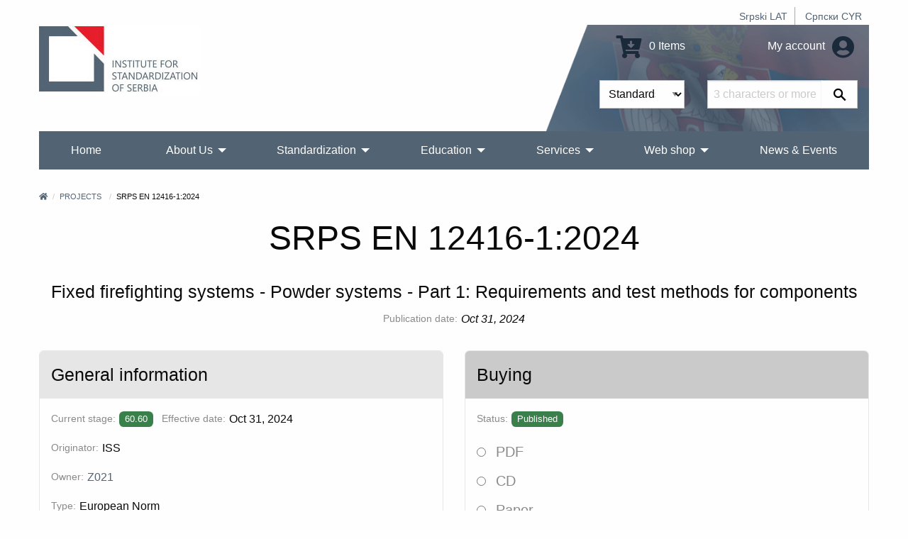

--- FILE ---
content_type: text/html; charset=UTF-8
request_url: https://iss.rs/en/project/show/iss:proj:104589
body_size: 9368
content:
<!DOCTYPE html>
<html lang="en">
<head>
    <meta charset="UTF-8">
    <meta http-equiv="X-UA-Compatible" content="IE=edge">
    <meta name="viewport" content="width=device-width, initial-scale=1">
    <title>SRPS EN 12416-1:2024</title>
    <meta name="description" content="Fixed firefighting systems - Powder systems - Part 1: Requirements and test methods for components">
            <meta property="og:image" content="https://iss.rs/images/logo.png"/>    
    <link rel="icon" type="image/x-icon" href="/favicon.ico" />
            <link rel="stylesheet" href="/build/app.41f16c8c.css">
    
        <!-- Global site tag (gtag.js) - Google Analytics -->
    <script async src="https://www.googletagmanager.com/gtag/js?id=G-JDBZ67K82C"></script>
    <script>
        window.dataLayer = window.dataLayer || [];
        function gtag(){dataLayer.push(arguments);}
        gtag('js', new Date());
        gtag('config', 'G-JDBZ67K82C');
    </script>

    <!-- Google Tag Manager -->
    <script>(function(w,d,s,l,i){w[l]=w[l]||[];w[l].push({'gtm.start':
                new Date().getTime(),event:'gtm.js'});var f=d.getElementsByTagName(s)[0],
            j=d.createElement(s),dl=l!='dataLayer'?'&l='+l:'';j.async=true;j.src=
            'https://www.googletagmanager.com/gtm.js?id='+i+dl;f.parentNode.insertBefore(j,f);
        })(window,document,'script','dataLayer','GTM-NDDG7DC9');</script>
    <!-- End Google Tag Manager -->
    <script>
                    gtag('event', 'view_item', {
    "currency": "RSD",
    "value": '3971',
    "items": [
        {
        "item_id": "iss:proj:104589",
        "item_name": "SRPS EN 12416-1:2024",
        "item_list_name": "Z021",
        "item_brand": "ISS",
        "item_category": "EN",
        "item_variant": "PDF",
        "index": 0,
        "quantity": 1,
        "price": '3971'
        }
    ]
});

        </script>

</head>
<body>
    <!-- Google Tag Manager (noscript) -->
    <noscript><iframe src="https://www.googletagmanager.com/ns.html?id=GTM-NDDG7DC9"
                      height="0" width="0" style="display:none;visibility:hidden"></iframe></noscript>
    <!-- End Google Tag Manager (noscript) -->
<div class="grid-container">
            <header>
    <div class="grid-x">
        <div class="cell text-right">
            <div class="hide-for-print small-text-center text-right align-right">
                <ul class="languageBar">
                                                                                                                                                                                                <li><a href="/sr_Latn/project/show/iss:proj:104589">Srpski LAT</a></li>
                                                                                                                                                                                                <li><a href="/sr_Cyrl/project/show/iss:proj:104589">Српски CYR</a></li>
                                    </ul>
            </div>
        </div>
        <div class="cell small-12 medium-3 large-6 text-center medium-text-left">
            <a href="/en/"><img src="/images/logo_big_en.jpg" alt="Institute for Standardization of Serbia" class="logo"></a>
        </div>
        <div class="cell small-12 medium-9 large-6">
            <div class="header-right hide-for-print">
                <div class="grid-x grid-padding-y grid-padding-x align-middle">
                    <div class="cell small-6 medium-7 large-7 text-center medium-text-right">
                        <a href="/en/order/cart/summary" title="Shopping cart"><i class="fa fa-cart-arrow-down fa-2x"></i> 0 Items</a>
                    </div>
                    <div class="cell small-6 medium-5 large-5 text-center medium-text-right">
                        <a href="/en/user/profile/show" title="My account">
                            My account
                            <i class="fa fa-2x fa-user-circle text-color-primary"></i>
                        </a>
                    </div>
                </div>
                <div id="head-search">
                <form name="quick_search_form" method="post" action="/en/quick-search/form">

    <div class="grid-x">
        <div class="cell small-6 medium-7 text-right padding-1">
                <div class="row">
        <div class="large-12 columns">
                    <label class="required" for="quick_search_form_type">Type</label>
            
    
    <select id="quick_search_form_type" name="quick_search_form[type]">
        <option value="quick_search.type.project">Standards</option><option value="quick_search.type.page">Others</option></select>
            
            </div>
    </div>
        </div>
        <div class="cell small-6 medium-5 padding-1">
            <div class="grid-x">
                <div class="cell auto">
                    <div class="row">
        <div class="large-12 columns">
            <label for="quick_search_form_keywords" class="required">Keywords</label>
            <input type="text" id="quick_search_form_keywords" name="quick_search_form[keywords]" required="required" placeholder="3 characters or more." />
            
            </div>
    </div>
                </div>
                <div class="cell shrink">
                    <button type="submit" value="Search" class="search-submit"><i class="fab fa-sistrix" aria-hidden="true"></i></button>
                </div>
            </div>
        </div>
    </div>
<input type="hidden" id="quick_search_form__token" name="quick_search_form[_token]" value="a2e3c109d88980fdf6c9aa08bc.WWyH5y1KZy8FbanyFCCaQ_eF60GSyJbiB44fLYt6G4o.DATllG4GMxZvH-2QTWX7FIPLihmnieGzadZxQbgAeeQAOc2Maxs1Xnwc_A" />
</form>

                </div>
            </div>
            <div class="show-for-print">
                Phone: (011) 7541-421, 3409-301, 3409-335, 6547-293, 3409-310<br>
                E-mail: Standards sales: prodaja@iss.rs Education: iss-edukacija@iss.rs Information about standards: infocentar@iss.rs<br>
                Stevana Brakusa 2, 11030 Beograd
            </div>
        </div>
    </div>
    
<!-- Navigation -->

<!-- Navigation -->
<div class="title-bar hide-for-print" data-responsive-toggle="menu" data-hide-for="large">
    <div class="flex-container align-middle">
        <button class="menu-icon" type="button" data-toggle></button>
        <div class="title-bar-title">Main menu</div>
    </div>
</div>
<div class="top-bar hide-for-print" id="menu">
    <div class="top-bar-left">
        <ul class="dropdown vertical large-horizontal menu align-spaced" data-auto-height='true' data-parent-link="true" data-responsive-menu="drilldown large-dropdown" data-back-button='<li class="js-drilldown-back"><a tabindex="0">Back</a></li>'>
                                    <li >
            <a href="/en/">Home</a>
                    </li>
                            <li >
            <a href="/en/o-nama_c2">About Us</a>
                            <ul class="menu vertical">
                                            <li >
            <a href="/en/about-iss_p1.html">What we do?</a>
                    </li>
                            <li >
            <a href="/en/iss-promotivni-spotovi_c209">ISS Promotional videos</a>
                    </li>
                            <li >
            <a href="/en/90-godina-standardizacije-u-srbiji_c258">90 година стандардизације у Србији</a>
                    </li>
                            <li >
            <a href="/en/quality-and-information-security-policy_c229">Quality and Information Security Policy</a>
                    </li>
                            <li >
            <a href="/en/chlanstvo-u-institutu_c95">Membership in ISS</a>
                            <ul class="menu vertical">
                                            <li >
            <a href="/en/nashi-chlanovi_p1010.html">Our Members</a>
                    </li>
                            <li >
            <a href="/en/prava-i-obaveze-chlanova-instituta_p1000.html">Rights and obligations of ISS members</a>
                    </li>
                            <li >
            <a href="/en/be-our-member_p731.html">Be our member</a>
                    </li>
            
                </ul>
                    </li>
                            <li >
            <a href="/en/dokumenti_c111">Documents</a>
                            <ul class="menu vertical">
                                            <li >
            <a href="/en/zakoni-i-podzakonska-akta_p719.html">Laws and bylaws</a>
                    </li>
                            <li >
            <a href="/en/program-of-the-development-of-the-institute-for-standardization-of-serbia-2022-2024_p1152.html">ISS Development Programme 2022-2024</a>
                    </li>
                            <li >
            <a href="/en/action-plan-for-the-development-of-gender-responsive-standards-2023-2030_p1379.html">Action plan for the development of gender-responsive standards 2023-2030</a>
                    </li>
                            <li >
            <a href="/en/publication-and-withdrawal-of-serbian-standards_c118">Publication and withdrawal of Serbian standards</a>
                    </li>
                            <li >
            <a href="/en/interna-pravila-standardizatsije_p720.html">Internal Rules of Standardization</a>
                    </li>
                            <li >
            <a href="/en/intellectual-property-rights_c153">Intellectual Property Rights</a>
                    </li>
                            <li >
            <a href="/en/information-booklet_p732.html">Information Booklet</a>
                    </li>
            
                </ul>
                    </li>
                            <li >
            <a href="/en/nasa-struktura_c4">Our Structure</a>
                    </li>
                            <li >
            <a href="/en/nasa-strategija_p3.html">Our Strategy</a>
                    </li>
                            <li >
            <a href="/en/nasa-vizija-i-misija_p623.html">Our vision and mission</a>
                    </li>
                            <li >
            <a href="/en/medunarodna-saradnja-1_c114">International Cooperation</a>
                            <ul class="menu vertical">
                                            <li >
            <a href="https://iss.rs/sr_Cyrl/memorandum-of-understanding-mou_c210">Memorandum of Understanding (MoU)</a>
                            <ul class="menu vertical">
                                            <li >
            <a href="/en/asia_c211">Asia</a>
                    </li>
                            <li >
            <a href="/en/europe_c212">Europe</a>
                    </li>
                            <li >
            <a href="/en/africa_c214">Africa</a>
                    </li>
                            <li >
            <a href="/en/severna-amerika_c215">North America</a>
                    </li>
            
                </ul>
                    </li>
                            <li >
            <a href="/en/komertsijalni-ugovori_c213">Commercial contracts</a>
                    </li>
            
                </ul>
                    </li>
                            <li >
            <a href="/en/work-program_p833.html">Work program of the Institute</a>
                    </li>
                            <li >
            <a href="/en/annual-plan-for-the-adoption-of-serbian-standards-and-related-documents_p834.html">Work plan of the Institute</a>
                    </li>
                            <li >
            <a href="/en/izveshtaji-o-radu-instituta_p4.html">Activity Reports</a>
                    </li>
                            <li >
            <a href="/en/public-procurement_c104">Public procurement</a>
                            <ul class="menu vertical">
                                            <li >
            <a href="/en/2025_c254">2025</a>
                    </li>
                            <li >
            <a href="/en/2024_c245">2024</a>
                    </li>
                            <li >
            <a href="/en/javne-nabavke-2023_p1280.html">2023</a>
                    </li>
                            <li >
            <a href="/en/2022_c198">2022</a>
                    </li>
                            <li >
            <a href="/en/2021-1_c187">2021</a>
                    </li>
                            <li >
            <a href="/en/javne-nabavke-2020_p806.html">2020</a>
                    </li>
                            <li >
            <a href="/en/javne-nabavke-2019_p602.html">2019</a>
                    </li>
                            <li >
            <a href="/en/javne-nabavke-2018_p601.html">2018</a>
                    </li>
                            <li >
            <a href="/en/javne-nabavke-2017_p600.html">2017</a>
                    </li>
                            <li >
            <a href="/en/public-procurement-2016_p599.html">2016</a>
                    </li>
                            <li >
            <a href="/en/javne-nabavke-2015_p598.html">2015</a>
                    </li>
            
                </ul>
                    </li>
                            <li >
            <a href="/en/drugi-o-nama_p612.html">Others about us</a>
                    </li>
                            <li >
            <a href="/en/podatsi-o-broju-zaposlenikh-i-radno-angazhovanikh-litsa_c217">Data on the number of employees and employed persons</a>
                    </li>
            
                </ul>
                    </li>
                                                                <li >
            <a href="/en/standardi_p93.html">Standardization</a>
                            <ul class="menu vertical">
                                            <li >
            <a href="/en/publication">Advanced standard search</a>
                    </li>
                            <li >
            <a href="/en/sponzorisan-pristup-za-onlajn-chitanje-standarda_p1468.html">Access to harmonized standards</a>
                    </li>
                            <li >
            <a href="/en/electronic-invoicing-free-download-of-standards_p1021.html">Electronic invoicing - Free download of standards</a>
                    </li>
                            <li >
            <a href="/en/vishe-o-standardima_c20">More about standards</a>
                            <ul class="menu vertical">
                                            <li >
            <a href="/en/shta-je-standard_p13.html">What are standards?</a>
                    </li>
                            <li >
            <a href="/en/benefits-of-using-standards_p14.html">Benefits of using standards?</a>
                            <ul class="menu vertical">
                                            <li >
            <a href="/en/standards-and-private-sector_p843.html">Standards and private sector</a>
                    </li>
                            <li >
            <a href="/en/standards-and-public-sector_p844.html">Standards and public sector</a>
                    </li>
                            <li >
            <a href="/en/standards-and-consumers_p845.html">Standards and consumers</a>
                    </li>
                            <li >
            <a href="/en/standardi-i-mala-i-srednja-preduzetsha_p846.html">Standards and small and medium-sized companies</a>
                    </li>
            
                </ul>
                    </li>
                            <li >
            <a href="/en/printsipi-standardizatsije_p847.html">Principles of standardization</a>
                    </li>
                            <li >
            <a href="/en/how-is-the-serbian-standard-created_p848.html">How is the Serbian standard created?</a>
                    </li>
                            <li >
            <a href="/en/who-makes-serbian-standards_p849.html">Who makes Serbian standards?</a>
                    </li>
            
                </ul>
                    </li>
                            <li >
            <a href="/en/project/list">Standards development</a>
                    </li>
                            <li >
            <a href="/en/project-translation/list">Projects translation</a>
                    </li>
                            <li >
            <a href="/en/committee">Technical committees</a>
                    </li>
                            <li >
            <a href="/en/we-invite-you-to-become-the-ntc-member_p1172.html">Become the NTC member</a>
                    </li>
                            <li >
            <a href="/en/regulation">National regulations and standards</a>
                    </li>
                            <li >
            <a href="/en/directive">European Regulations and standards</a>
                    </li>
                            <li >
            <a href="/en/publikatsije_c78">Publications</a>
                            <ul class="menu vertical">
                                            <li >
            <a href="/en/promotivne-publikatsije_c131">Promotional publications</a>
                            <ul class="menu vertical">
                                            <li >
            <a href="/en/godishnji-izveshtaji-o-radu_p1019.html">Annual reports</a>
                    </li>
                            <li >
            <a href="/en/promotivne-publikatsije_p609.html">Other promotional publications</a>
                    </li>
            
                </ul>
                    </li>
                            <li >
            <a href="/en/struchne-publikatsije_p610.html">Professional publications</a>
                    </li>
                            <li >
            <a href="/en/priruchnitsi-za-primenu-pravilnika_p611.html">Rulebooks for implementing the rulebook</a>
                    </li>
                            <li >
            <a href="/en/apg_c161">АПГ</a>
                    </li>
            
                </ul>
                    </li>
                            <li >
            <a href="/en/research-and-innovation_c162">Research and innovation</a>
                            <ul class="menu vertical">
                                            <li >
            <a href="/en/institutions-for-higher-education_c163">Institutions for higher education</a>
                    </li>
                            <li >
            <a href="/en/research-community_c164">Research community</a>
                    </li>
            
                </ul>
                    </li>
            
                </ul>
                    </li>
                            <li >
            <a href="/en/obuke-1_p1328.html">Education</a>
                            <ul class="menu vertical">
                                            <li >
            <a href="/en/training/upcoming-course/">Actual training courses</a>
                    </li>
                            <li >
            <a href="/en/obuke-1_p1328.html">Trainings</a>
                            <ul class="menu vertical">
                                            <li >
            <a href="/en/bzr-obuka-zdravlje-i-bezbednost-na-radu_p1331.html">Trainings 2</a>
                    </li>
                            <li >
            <a href="/en/zdravstvo-1_p1330.html">Trainings 1</a>
                    </li>
                            <li >
            <a href="/en/menadzhment-rizika_p1332.html">Trainings 3</a>
                    </li>
                            <li >
            <a href="/en/bezbednost-informatsija_p47.html">Information security</a>
                    </li>
                            <li >
            <a href="/en/kontrolna-tela_p1344.html">Conformity assessment bodies</a>
                    </li>
                            <li >
            <a href="/en/laboratorije-za-ispitivanje-i-etaloniranje_p1345.html">Testing and calibration laboratories</a>
                    </li>
                            <li >
            <a href="/en/primena-pravilnika-i-standarda-iz-razlichitikh-oblasti_p867.html">Regulations and standards</a>
                    </li>
                            <li >
            <a href="/en/sertifikatsija-obuke_p1346.html">Certifications</a>
                    </li>
                            <li >
            <a href="/en/menadzment-kvalitetom_p51.html">QMS - Систем менаџмента квалитетом</a>
                    </li>
                            <li >
            <a href="/en/menadzment-zastitom-zivotne-sredine_p50.html">Trainings 4</a>
                    </li>
                            <li >
            <a href="/en/bezbednost-hrane_p49.html">Food safety</a>
                    </li>
            
                </ul>
                    </li>
                            <li >
            <a href="/en/in-house-training_p729.html">In‐house training</a>
                    </li>
                            <li >
            <a href="/en/training/course">Training Courses</a>
                    </li>
                            <li >
            <a href="/en/why-train-with-iss-1_p728.html">Why train with ISS?</a>
                    </li>
            
                </ul>
                    </li>
                            <li >
            <a href="/en/usluge_c70">Services</a>
                            <ul class="menu vertical">
                                            <li >
            <a href="/en/sertifikacija_p150.html">Certifications</a>
                            <ul class="menu vertical">
                                            <li >
            <a href="/en/usluge-sertifikatsije_c31">Our certification services</a>
                    </li>
                            <li >
            <a href="/en/sertifikacija_p150.html">Overview certifications</a>
                    </li>
                            <li >
            <a href="/en/dokumenta_p718.html">Documents</a>
                    </li>
                            <li >
            <a href="/en/zashto-se-sertifikovati-kod-iss-a_p20.html">Why certify with ISS?</a>
                    </li>
                            <li >
            <a href="/en/client/start">Get a quote for certification</a>
                    </li>
                            <li >
            <a href="/en/akreditatsija_p30.html">Accreditation</a>
                    </li>
                            <li >
            <a href="/en/check/certificate/list">Check if a certificate is valid</a>
                    </li>
                            <li >
            <a href="/en/complaints_p31.html">Complaints</a>
                    </li>
                            <li >
            <a href="/en/zalbe_p32.html">Appeals</a>
                    </li>
                            <li >
            <a href="/en/person/new">Become an auditor or expert</a>
                    </li>
            
                </ul>
                    </li>
                            <li >
            <a href="/en/zakhtev-za-dodelu-wmi-wpmi-shifre_c185">Request for WMI/WPMI key</a>
                    </li>
                            <li >
            <a href="/en/zakhtev-za-odobravanje-umnozhavanja_p1056.html">Request for permission to copy</a>
                    </li>
                            <li >
            <a href="/en/wmc_c195">WMC</a>
                    </li>
                            <li >
            <a href="/en/zakhtev-za-dodelu-rid-shifre_c255">Application for RID code</a>
                    </li>
                            <li >
            <a href="/en/infotsentar_p805.html">Infocenter</a>
                            <ul class="menu vertical">
                                            <li >
            <a href="/en/notifikatsije_c135">Notifications</a>
                    </li>
                            <li >
            <a href="/en/infotsentar_p805.html">About Infocentre</a>
                    </li>
                            <li >
            <a href="/en/informatsioni-tsentri-za-standarde-u-regionalnim-privrednim-komorama_c177">Standards Information Centers in Regional Chambers of Commerce</a>
                            <ul class="menu vertical">
                                            <li >
            <a href="https://subotica.pks.rs/">Subotica</a>
                    </li>
                            <li >
            <a href="https://novi-sad.pks.rs/">Novi Sad</a>
                    </li>
                            <li >
            <a href="https://valjevo.pks.rs/">Valjevo</a>
                    </li>
                            <li >
            <a href="https://zajecar.pks.rs/">Zaječar</a>
                    </li>
                            <li >
            <a href="https://kragujevac.pks.rs/">Kragujevac</a>
                    </li>
                            <li >
            <a href="https://nis.pks.rs/">Niš</a>
                    </li>
            
                </ul>
                    </li>
            
                </ul>
                    </li>
                            <li >
            <a href="/en/pretplata-na-standarde_p57.html">Standards subscription service</a>
                    </li>
                            <li >
            <a href="/en/contact/form">Request information</a>
                    </li>
                            <li >
            <a href="/en/technical-assistance_p723.html">Technical assistance</a>
                    </li>
                            <li >
            <a href="/en/tumachenje-standarda_c124">Interpretation of standards</a>
                    </li>
                            <li >
            <a href="/en/prevodjenje_p722.html">Translation services</a>
                    </li>
                            <li >
            <a href="/en/a-national-mark-of-conformity_p730.html">A national mark of conformity</a>
                    </li>
                            <li >
            <a href="/en/term">Terminology database</a>
                    </li>
            
                </ul>
                    </li>
                            <li >
            <a href="/en/web-prodavnica_c150">Web shop</a>
                            <ul class="menu vertical">
                                            <li >
            <a href="/en/publication">Search and Purchase Standards</a>
                    </li>
                            <li >
            <a href="/en/zbirke-srpskikh-standarda_c203">Collections of Serbian standards</a>
                            <ul class="menu vertical">
                                            <li >
            <a href="/en/printed-standards-collections_c156">Printed standards collections</a>
                    </li>
                            <li >
            <a href="/en/elektronske-zbirke-standarda_c157">E-Standards Collections</a>
                    </li>
            
                </ul>
                    </li>
                            <li >
            <a href="/en/onlajn-chitanje_c204">Reading online</a>
                            <ul class="menu vertical">
                                            <li >
            <a href="/en/paket-standarda-u-periodu-od-5-dana_p1187.html">5 days</a>
                    </li>
                            <li >
            <a href="/en/paket-standarda-u-periodu-od-30-dana_p1188.html">30 days</a>
                    </li>
                            <li >
            <a href="/en/godishnji-pristup-bazi-srpskikh-standarda_p1189.html">Year</a>
                    </li>
            
                </ul>
                    </li>
                            <li >
            <a href="/en/other-publications_c175">Other publications</a>
                    </li>
                            <li >
            <a href="/en/prigovori-i-zhalbe_c201">Complaints and Appeals</a>
                    </li>
                            <li >
            <a href="/en/zakhtev-za-prodaju-srpskikh-standarda_p1154.html">Request for sale of standard 10.09.0005</a>
                    </li>
                            <li >
            <a href="/en/odluka-o-visini-naknada-za-standarde-i-druge-usluge-instituta_p869.html">Decision about prices</a>
                    </li>
            
                </ul>
                    </li>
                            <li >
            <a href="/en/vesti-i-dogadjaji_c80">News &amp; Events</a>
                    </li>
                                                                                                                                                                                                                                                
        </ul>
    </div>

    <div class="top-bar-right">

    </div>

</div>
</header>


        <div class="body-content">
            
        
        
                                        <nav aria-label="You are here:">
            <ul class="breadcrumbs">
            <li><a href="/en/" title="Home"><i class="fa fa-home"></i></a></li>
                <li>
                            <a href="https://iss.rs/en/project/list">Projects</a>
                    </li>
                            <li>
                            SRPS EN 12416-1:2024
                    </li>
                    </ul>
            </nav>
                    
                                </div>
</div>


<div class="grid-container">
    <div class="body-content project-info-page">
                    <h1 class="text-center separator-center">SRPS EN 12416-1:2024</h1>
        <h4 class="text-center">Fixed firefighting systems - Powder systems - Part 1: Requirements and test methods for components</h4>
    
                
                            <div class="flex-container align-middle align-center margin-bottom-0">
                <label>Publication date:</label>
                <em>Oct 31, 2024</em>
            </div>
            

            <div class="flex-container align-middle align-center margin-bottom-0">
                                                </div>
    
                
        <div class="grid-x grid-margin-x margin-top-2">
        <div class="cell small-12 medium-auto flex-container">
            <div class="card">
    <div class="card-divider">
        <h4>General information</h4>
    </div>
    <div class="card-section">
        
                    <p class="flex-container align-middle">
                <label>Current stage:</label>
                            <span class="label
                            success
                        " title="Standard published">60.60</span>
     &nbsp;
                &nbsp;
                <label class="show-for-medium">Effective date:</label>
                                    <span>Oct 31, 2024</span>
                            </p>
                    

                        

                    <p class="flex-container align-middle">
                <label>Originator:</label>
                <span>ISS</span>
            </p>
        

                    <p class="flex-container align-middle">
                <label>Owner:</label>
                <span>
                                            <a href="/en/committee/show/9198">Z021</a>
                                    </span>
            </p>
        

                    <p class="flex-container align-middle">
                <label>Type:</label>
                <span>European Norm</span>
            </p>
        

                                            <p class="flex-container">
                <label>ICS:</label>
                        <a href="/en/project/search-by-ics/13.220.20" >13.220.20</a> &nbsp;
                         </p>        

                                                                                                                                                                                    <p class="flex-container">
                <label>Languages:</label>
                        <span class="label secondary">English</span> &nbsp;
                        </p>
                    
        
                

                                                
        
            </div>
</div>
        </div>
                    <div class="cell small-12 medium-auto flex-container">
                <div class="card">
    <div class="card-divider background-color-medium-gray">
        <h4>Buying</h4>
    </div>
    <div class="card-section">
                    <p class="flex-container align-middle">
                <label>Status:</label>
                    
<span class="label success label-success" title="Status">Published</span>
            </p>
        
        <form name="publication_variant_form" method="get">
        
            <div class="row">
        <div class="large-12 columns">
                    
                    <div id="publication_variant_form_type">
                                                <div class="radio">
                                                    <label class="required">
        <input type="radio" id="publication_variant_form_type_1267" name="publication_variant_form[type]" required="required" value="1267" />
        PDF
    </label>
        </div>
    
                                                <div class="radio">
                                                    <label class="required">
        <input type="radio" id="publication_variant_form_type_2885" name="publication_variant_form[type]" required="required" value="2885" />
        CD
    </label>
        </div>
    
                                                <div class="radio">
                                                    <label class="required">
        <input type="radio" id="publication_variant_form_type_1268" name="publication_variant_form[type]" required="required" value="1268" />
        Paper
    </label>
        </div>
    
                                                <div class="radio">
                                                    <label class="required">
        <input type="radio" id="publication_variant_form_type_1269" name="publication_variant_form[type]" required="required" value="1269" />
        PDF and Paper
    </label>
        </div>
    
                                                <div class="radio">
                                                    <label class="required">
        <input type="radio" id="publication_variant_form_type_2876" name="publication_variant_form[type]" required="required" value="2876" />
        Online reading for 5 days
    </label>
        </div>
    
                                                <div class="radio">
                                                    <label class="required">
        <input type="radio" id="publication_variant_form_type_2877" name="publication_variant_form[type]" required="required" value="2877" />
        Online reading for 30 days
    </label>
        </div>
    
                    </div>
    
            
            </div>
    </div>    <div class="row">
        <div class="large-12 columns">
                    <label class="required" for="publication_variant_form_releaseItem">Language</label>
            
    
    <select id="publication_variant_form_releaseItem" name="publication_variant_form[releaseItem]" aria-describedby="publication_variant_form_releaseItemHelpText">
        <option value="iss:pub:87238:releaseItem1">English - 39 pages - RSD 3,971.00</option></select>
            
            <p class="help-text" id="publication_variant_form_releaseItemHelpText">Language in which you want to receive the document.</p></div>
    </div><input type="hidden" id="publication_variant_form__token" name="publication_variant_form[_token]" value="dfb79eb5451a66865c32.8_2UX5zodrLjG5ywq7naPNoSz80TztSUxO5biXaTlvU.hrzVO82jRoWuXd302__tX4BlvvpEjOD9pYUEwSGjpJy4hfMzqq9H4pFh0Q" />

        <button type="submit" class="button primary expanded">
            <i class="fa fa-cart-arrow-down"></i>
            Add to basket
        </button>
        </form>
    </div>
</div>
            </div>
            </div>

                        <h4 class="margin-top-1">Scope</h4>
            <p>This document specifies requirements and test methods for materials, construction and performance of components intended for use in powder firefighting systems complying with EN 12416-2:2001+A1:2007.<br />
The components covered are as follows:<br />
-	powder containers;<br />
-	expellant gas container assemblies;<br />
-	pressure regulators and gauges;<br />
-	actuators;<br />
-	main isolating valves and selector valves;<br />
-	nozzles.<br />
The components are suitable for powder firefighting systems for general use in buildings and other construction works. In areas with a risk of explosion, earthquake zones, extreme environmental conditions, e.g. marine, offshore, mining or aircraft additional considerations apply.<br />
This document covers components for use in powder extinguishing systems complying with EN 12416-2:2001+A1:2007. It does not cover, for example, pipes and fittings which are covered by more general standards for which requirements and recommendations are given in EN 12416-2:2001+A1:2007. Nor does it cover fire detectors or electrical control and indicating equipment.</p>
            
                
    
<div class="card margin-top-2">
    <div class="card-divider">
        <h4>Life cycle</h4>
    </div>
    <div class="card-section flex-container flex-dir-column medium-flex-dir-row align-top">
                                    <div class="callout secondary">
                <h5>PREVIOUSLY</h5>
                        <p>
                WITHDRAWN<br>
                                    <a href="/en/project/show/iss:proj:25908"><b>SRPS EN 12416-1:2010</b></a>
                            </p>
                            </div>
                <i class="fa fa-arrow-alt-right fa-3x margin-1 text-color-dark-gray hide-for-small-only"></i>
                    

        <div>
            <div class="callout success">
                <h5>NOW</h5>
                <p>
                    PUBLISHED<br>
                    <b>SRPS EN 12416-1:2024</b><br>
                    <b>60.60</b>
                                        Standard published<br>
                    <i>Oct 31, 2024</i>
                </p>
            </div>

                    </div>

        
    </div>
</div>

            <div class="callout neutral margin-top-2 text-center">
    <h3 class="separator-center">Related project</h3>
            <h4>
                                                    
            <small class="text-color-dark-gray">
                            Adopted from
                        </small>

                                                EN 12416-1:2024
                            
                            <span data-tooltip class="top" tabindex="2" title="Degree of equivalence">
                    IDENTICAL
                </span>
                    </h4>
    </div>
    
                
                
                    </div>
</div>
<div class="grid-container">
    <br>
            <!-- Footer -->
<footer class="hide-for-print">
    <div class="grid-x grid-margin-x grid-margin-y small-up-1 medium-up-3">
        <div class="cell">
            <h3>Members of</h3>
            <div>
                                    <a href="https://www.iso.org" title="ISO" target="_blank"><img src="https://iss.rs/media/cache/footer_icon_thumbnail/202105/iso-logo-red-609e3f48266aa.png" alt="ISO"></a>
                                    <a href="https://www.iec.ch" title="IEC" target="_blank"><img src="https://iss.rs/media/cache/footer_icon_thumbnail/201903/icon_iec.png" alt="IEC"></a>
                                    <a href="https://www.cen.eu" title="CEN" target="_blank"><img src="https://iss.rs/media/cache/footer_icon_thumbnail/201903/icon_cen.png" alt="CEN"></a>
                                    <a href="https://www.cenelec.eu" title="CENELEC" target="_blank"><img src="https://iss.rs/media/cache/footer_icon_thumbnail/201903/icon_clc.png" alt="CENELEC"></a>
                                    <a href="https://www.etsi.org" title="ETSI" target="_blank"><img src="https://iss.rs/media/cache/footer_icon_thumbnail/201909/etsilogo-5d84bd511c97f.png" alt="ETSI"></a>
                                    <a href="https://www.iecee.org" title="IECEE" target="_blank"><img src="https://iss.rs/media/cache/footer_icon_thumbnail/201909/iecee-logo-5d84c38c9ae8c.png" alt="IECEE"></a>
                            </div>
        </div>
        <div class="cell">
            <h3>Useful links</h3>
            <ul>
                                    <li><a href="/en/iss-novosti_p1319.html">ISS news</a></li>
                                    <li><a href="/en/sitemap-category/">Site map</a></li>
                                    <li><a href="/en/obrada-podataka-o-licnosti_p796.html">Processing of personal data</a></li>
                                    <li><a href="/en/uslovi-koriscenja-sajta-instituta_p797.html">Terms of use of the Institute&#039;s website</a></li>
                                    <li><a href="/en/zastita-intelektualne-svojine_p795.html">Intellectual property protection</a></li>
                                    <li><a href="/en/cesto-postavljana-pitanja_c86">FAQ - Frequently asked questions</a></li>
                            </ul>

                                                <a href="https://www.facebook.com/pages/Institut-za-standardizaciju-Srbije/124611577733033" target="_blank" class="social-color-facebook"><i class="fab fa-facebook  fa-3x"></i></a> &nbsp;
                                                                <a href="https://www.linkedin.com/company/institut-za-standardizaciju-srbije/" target="_blank" class="social-color-linkedin"><i class="fab fa-linkedin  fa-3x"></i></a> &nbsp;
                                                                <a href="https://www.instagram.com/institutzastandardizaciju.rs" target="_blank" class="social-color-instagram"><i class="fab fa-instagram  fa-3x"></i></a> &nbsp;
                                                                <a href="https://twitter.com/SRPSISS" target="_blank"><img src="/images/x_icon_64.jpg" alt="twitter" style="width: 38px; vertical-align: top;" ></a> &nbsp;
                                                                <a href="https://www.youtube.com/channel/UC9xn5EdrhwBCt1AiIF_IsNA" target="_blank" class="social-color-youtube"><i class="fab fa-youtube  fa-3x"></i></a> &nbsp;
                                                                <a href="/en/newsletter_c100" target="_blank" class="social-color-newsletter"><i class="fab fa-newsletter  fa-3x"></i></a> &nbsp;
                                            <a href="#" class="social-color-mail-bulk"><i class="far fa-mail-bulk fa-3x"></i></a> &nbsp;
        </div>
        <div class="cell">
            <h3>Contact us</h3>
            <p>
                <i class="fa fa-phone-volume"></i> Phone: <a href="tel:0117541-421,3409-301,3409-335,6547-293,3409-310">(011) 7541-421, 3409-301, 3409-335, 6547-293, 3409-310</a>
                <br>
                <i class="fa fa-fax"></i> Fax: <a href="tel:0117541-257,7541-258,7541-938">(011) 7541-257, 7541-258, 7541-938</a>
                <br>
                <i class="fa fa-envelope"></i> E-mail: <a href="mailto:Standards sales: prodaja@iss.rs Education: iss-edukacija@iss.rs Information about standards: infocentar@iss.rs">Standards sales: prodaja@iss.rs Education: iss-edukacija@iss.rs Information about standards: infocentar@iss.rs</a>
                <br>
                <em>Stevana Brakusa 2, 11030 Beograd</em>
            </p>
        </div>
    </div>

    <div class="grid-x grid-margin-x grid-margin-y small-up-1 medium-up-2">
        <div class="cell">
            <p class="text-center copyright">Copyright © iss.rs. All Rights Reserved.
                <br><span>Created by: <a href="https://www.oto.bg/" target="_blank">oto.bg</a></span>
            </p>
        </div>
        <div class="cell text-center medium-text-right">
            <i class="fa fa-user-circle text-color-primary"></i>
                            <a href="/en/login">Login</a>
                    </div>
    </div>
</footer>

    </div>
        <script src="/build/runtime.188fa053.js" defer></script><script src="/build/755.1af907cb.js" defer></script><script src="/build/903.4cf713be.js" defer></script><script src="/build/502.d7a036c9.js" defer></script><script src="/build/app.91267109.js" defer></script>

    <script>
        let checkboxes = document.querySelectorAll('[name="publication_variant_form[type]"]');
        if (checkboxes.length === 1){
            checkboxes[0].setAttribute("checked", "checked")
        }
    </script>
</body>
</html>
